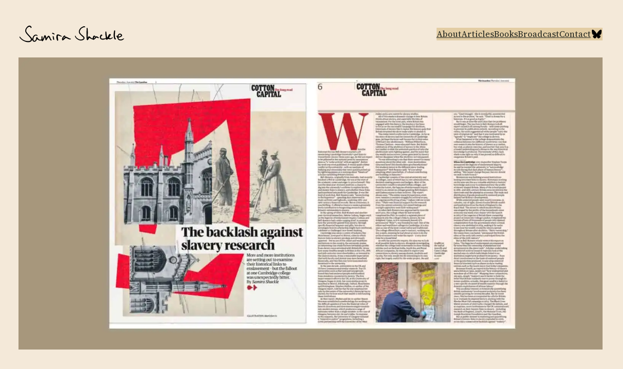

--- FILE ---
content_type: image/svg+xml
request_url: https://samirashackle.com/wp-content/uploads/2023/07/logo.svg
body_size: 5523
content:
<?xml version="1.0" encoding="UTF-8"?>
<svg xmlns="http://www.w3.org/2000/svg" xmlns:xlink="http://www.w3.org/1999/xlink" width="589px" height="97px" viewBox="0 0 589 97" version="1.1">
  <title>logo</title>
  <g id="logo" stroke="none" stroke-width="1" fill="none" fill-rule="evenodd">
    <path d="M526.18585,76.857094 C525.519184,75.619 524.471566,68.95234 523.900138,62.095204 C522.281092,41.714272 525.614422,28 532.281082,28 C534.185842,28 535.328698,28.571428 535.70965,29.90476 C536.471554,32.28571 535.614412,34 533.80489,34 C531.519178,34 529.804894,47.714266 530.662036,60.285682 C531.995368,79.047568 531.995368,78.380902 529.51918,78.761854 C528.09061,78.95233 526.947754,78.285664 526.18585,76.857094 Z" id="Path" fill="#000000" fill-rule="nonzero" transform="translate(529.7419, 53.3969) scale(1, -1) translate(-529.7419, -53.3969)"></path>
    <path d="M188.662378,75.5219168 C190.281424,62.4743108 192.37666,58.2838388 195.995704,60.6647888 C196.948084,61.2362168 196.948084,62.7600248 196.090942,67.4266868 C193.614754,81.0457208 194.61084,80.6647688 190.852852,80.6647688 L188,80.6647688 L188.662378,75.5219168 Z" id="Path" fill="#000000" fill-rule="nonzero" transform="translate(192.3612, 70.3483) scale(-1, 1) translate(-192.3612, -70.3483)"></path>
    <path d="M246.948034,79.8046157 C241.519468,73.1379557 239.233756,68.3760557 239.233756,63.7093937 C239.233756,54.5665457 243.995656,54.6617837 253.233742,63.9951077 C261.138496,71.8998617 259.805164,71.7093857 271.805152,65.9951057 C279.614668,62.2808237 285.328948,61.3284437 287.13847,63.4236797 C288.757516,65.4236777 287.709898,67.0427237 284.852758,67.0427237 C282.662284,67.0427237 281.138476,67.7093897 268.09087,74.7570017 C264.471826,76.7569997 261.614686,77.6141417 259.99564,77.3284277 C257.709928,76.8522377 257.424214,77.1379517 257.900404,78.9474737 C258.281356,80.3760437 257.805166,81.6141377 256.567072,82.5665177 C253.32898,85.0427057 250.567078,84.2808017 246.948034,79.8046157 Z M253.900408,74.2808117 C252.567076,72.7570037 250.281368,70.1855777 248.852794,68.5665317 C246.852796,66.1855817 246.281368,65.8998677 246.281368,67.3284377 C246.281368,68.9474837 248.281368,72.7570037 250.757554,75.7093817 C251.233744,76.3760477 252.757552,76.9474757 254.090884,77.0427137 L256.376596,77.0427137 L253.900408,74.2808117 Z" id="Shape" fill="#000000" fill-rule="nonzero" transform="translate(263.5677, 70.442) scale(1, -1) translate(-263.5677, -70.442)"></path>
    <path d="M478.329861,79.3625752 C477.187005,76.4101972 477.663195,65.2673512 479.282241,54.8864092 C480.234621,49.2673672 480.710811,44.5054672 480.425097,44.2197532 C479.187003,42.9816592 468.615585,40.8864232 463.567971,40.8864232 C458.520357,40.8864232 457.069522,41.1721372 455.26,43.6483252 C453.545716,45.7435612 453.758457,47.0768932 454.234647,49.8387952 C455.091789,54.6006952 457.377501,57.9340252 459.758451,57.9340252 C462.520353,57.9340252 462.234639,60.5054512 459.187023,62.5054492 C455.472741,64.8863992 452.139411,63.0768772 449.663223,57.2673592 C445.663227,47.8387972 447.758463,40.0292812 455.377503,36.7911892 C461.567973,34.2197632 467.567967,34.4102392 475.472721,37.5530932 C481.377477,39.8388052 482.09485,37.9340432 482.951992,36.5054732 C484.026123,33.4820021 488.634277,33.929756 489.493408,36.5054732 C490.852295,39.9340432 492.329847,39.9340432 497.186985,38.4102352 C501.472695,37.0769032 503.282217,36.9816652 506.425071,37.8388072 C511.758399,39.2673772 518.710773,44.4102292 518.710773,46.8864172 C518.710773,49.4578432 517.758393,49.3626052 513.758397,46.4102272 C504.425073,39.5530912 495.282225,43.6483252 501.472695,51.8387932 C502.901265,53.8387912 504.425073,55.6483132 504.710787,55.9340272 C506.234595,57.0768832 507.853641,62.8864012 507.186975,64.7911612 C506.806023,66.3149692 505.758405,66.8863972 503.663169,66.8863972 C499.663173,66.8863972 496.234605,63.0768772 492.901275,54.8864092 C488.615565,44.7911812 487.377471,45.6483232 485.377473,59.5530712 C484.425093,66.1244932 483.567951,73.4578192 483.472713,75.9340072 C483.282237,79.6482892 482.806047,80.4101932 481.091763,80.6959072 C479.853669,80.8863832 478.710813,80.3149552 478.329861,79.3625752 Z" id="Path" fill="#000000" fill-rule="nonzero" transform="translate(483.1923, 57.5674) scale(-1, 1) rotate(-180) translate(-483.1923, -57.5674)"></path>
    <path d="M551.402736,82.2153835 C549.895563,81.1716985 547.753791,78.4420608 546.484593,75.9532736 C544.34282,71.5376832 543.152947,70.7348486 541.487124,72.5010847 C540.059276,73.8659036 538.710753,72.5813682 538.710753,69.932014 C538.710753,68.5671951 539.504002,66.800959 540.7732,65.6769906 C541.883749,64.5530221 543.470247,61.743101 544.184171,59.4148806 C547.119192,50.262566 552.43396,46.248393 561.476997,46.248393 C567.585014,46.248393 573.693031,48.4160464 576.707377,51.7879518 C577.7386,52.9119203 578.928474,53.8753218 579.404423,53.8753218 C580.514972,53.8753218 581.149571,55.8824083 580.356322,57.1669437 C579.880373,57.8894948 578.293875,57.4077941 573.851681,55.1598572 C566.71244,51.5471014 562.428896,50.7442668 557.510753,52.1090856 C553.623833,53.2330541 551.323411,55.3204241 549.736913,59.0134633 C548.626365,61.6628175 549.102314,62.2248017 551.95801,62.3050852 C553.147884,62.3050852 555.765605,62.8670694 557.828052,63.5896206 C568.219613,67.2826598 572.106533,72.0996674 569.092187,77.7997932 C565.760542,84.0619031 557.272778,86.2295566 551.402736,82.2153835 Z M561.873622,77.7997932 C566.474466,74.5081713 561.714972,69.1291794 553.544508,68.3263448 L549.340289,67.9249275 L549.895563,70.8151321 C551.244086,77.5589428 557.272778,81.0914151 561.873622,77.7997932 Z" id="Shape" fill="#000000" fill-rule="nonzero" transform="translate(559.7108, 65.2484) scale(-1, 1) rotate(-180) translate(-559.7108, -65.2484)"></path>
    <path d="M52.9474646,93.8580831 C48.5665166,91.5723711 44.3367007,87.5786219 39.7093826,79.2866691 C37.540169,75.3995327 36.3090329,69.7838093 36.3090329,65.8790513 C36.3090329,62.4504833 38.7570026,55.8581211 42.4712846,51.3819351 C43.8046166,49.7628891 49.6141346,43.5724191 55.3284146,37.6676631 C61.0426946,31.6676691 66.6617366,25.2867231 67.7093546,23.3819631 C70.0903046,19.1914911 69.5425462,15.0202197 67.3754135,13.1311586 C61.9873534,8.43445783 53.1379406,8.14388315 41.8046186,9.95340515 C31.6141526,11.5724511 19.395713,17.8893523 9.00264426,31.1081237 C7.25250611,33.3340953 1.51894463,32.3343351 10.5665546,22.6200591 C29.8046306,1.95341315 65.0191475,-3.99799582 73.7093486,11.8581651 C75.432178,16.5670871 76.6360843,16.8595251 77.7093446,14.7153051 C77.7093446,14.1438771 78.8522006,12.1438791 80.1855326,10.4295951 C84.7569566,4.33436315 93.7093286,5.09626715 98.7569426,12.1438791 C100.375989,14.3343531 101.709321,17.0010171 101.709321,17.9533971 C101.709321,21.0010131 103.614081,21.1914891 107.709315,18.5248251 C109.899789,17.0962551 111.491257,15.6525049 113.709309,14.9057811 C115.92736,14.1590574 121.804539,13.5724491 125.137869,14.9057811 C127.328343,15.6676851 127.899771,15.4772091 129.328341,13.3819731 C130.185483,12.0486411 131.709291,10.9057851 132.756909,10.9057851 C134.947383,10.9057851 138.563759,16.8403881 139.361938,18.7162608 C140.237569,20.5217994 142.090233,25.0010091 143.137851,28.1438631 C144.090231,31.2867171 145.233087,33.9533811 145.709277,33.9533811 C146.661657,33.9533811 148.756893,25.1914851 148.756893,21.3819651 C148.756893,20.1438711 149.423559,18.3343491 150.280701,17.4772071 C152.661651,15.0962571 154.661649,17.0010171 159.804501,26.7152931 C162.280689,31.4771931 165.042591,35.3819511 165.804495,35.3819511 C166.566399,35.3819511 168.852111,32.1438591 170.852109,28.1438631 C172.756869,24.1438671 175.233057,19.9533951 176.185437,18.9057771 C178.185435,16.7153031 182.280669,16.2391131 182.947335,18.1438731 C183.614001,19.9533951 182.756859,21.9533931 181.233051,21.9533931 C179.899719,21.9533931 177.614007,25.9533891 175.233057,32.8105251 C173.423535,37.8581391 168.947349,42.9057531 166.185447,42.9057531 C164.090211,42.9057531 159.611223,38.2649373 158.661645,36.3343311 C157.600082,34.5431903 157.614027,34.1438571 156.280695,32.5248111 L153.899745,29.6676711 L153.233079,33.0010011 C151.423557,42.3343251 146.661657,47.6676531 143.423565,44.0486091 C142.566423,43.1914671 141.137853,39.9533751 140.185473,36.9057591 C137.994999,30.0486231 134.409006,21.7775225 133.551864,21.7775225 C133.170912,21.7775225 133.614051,27.0010071 133.233099,30.9057651 C132.661671,36.4295691 132.781834,37.8993052 130.661673,38.4295671 C127.137867,39.5724231 126.566439,38.1438531 127.233105,30.0486231 C127.518819,25.8581511 127.423581,21.7629171 126.852153,21.0010131 C126.375963,20.3343471 123.995013,19.4772051 121.518825,19.1914911 C117.709305,18.7153011 116.566449,19.0962531 112.661691,22.0486311 C110.185503,23.9533911 107.137887,27.1914831 105.804555,29.2867191 C103.804557,32.2390971 102.756939,32.9057631 100.756941,32.7152871 C98.4712286,32.4295731 98.1855146,31.8581451 97.6140866,26.4295791 C96.8521826,19.0962531 96.0902786,17.1914931 93.0426626,13.7629251 C88.3760006,8.71531115 82.6617206,12.6200691 82.7569586,20.9057751 C82.7569586,27.9533871 85.3283846,34.3343331 89.8045706,38.3343291 C93.9950426,42.1438491 96.7569446,42.7152771 100.756941,40.4295651 C103.995033,38.5248051 104.756937,38.5248051 104.756937,40.7152791 C104.756937,46.1438451 93.8045666,48.2390811 87.9950486,43.9533711 C83.5188626,40.6200411 80.1855326,35.2867131 77.9950586,27.7629111 L76.0902986,21.3819651 L74.4712526,24.4295811 C72.7569686,27.7629111 70.7569706,29.9533851 55.9950806,45.0009891 C44.8522346,56.5247871 41.7093806,61.2866871 41.7093806,67.0009671 C41.7093806,79.7628591 54.3760346,92.3342751 62.7569786,87.8580891 C63.8045966,87.2866611 64.7569766,85.9533291 64.7569766,84.9057111 C64.7569766,81.9533331 66.6617366,81.4771431 69.0426866,83.7628551 C71.0426846,85.7628531 71.0426846,86.1438051 69.7093526,88.6199931 C65.9950706,95.0009391 59.4236486,97.0961751 52.9474646,93.8580831 Z" id="Path" fill="#000000" fill-rule="nonzero" transform="translate(94.3871, 49.0998) scale(-1, 1) rotate(-182) translate(-94.3871, -49.0998)"></path>
    <path d="M185.949197,50.989909 C185.282531,50.799433 184.711103,49.466101 184.711103,48.132769 C184.711103,46.323247 185.282531,45.751819 186.996815,45.751819 C188.234909,45.751819 190.711103,44.799439 192.520619,43.751821 C196.806329,41.085157 198.901565,41.180395 198.520613,43.942297 C198.044423,47.466103 189.568241,52.228003 185.949197,50.989909 Z" id="Path" fill="#000000" fill-rule="nonzero" transform="translate(191.6379, 46.5001) scale(-1, 1) rotate(-180) translate(-191.6379, -46.5001)"></path>
    <path d="M211.711077,84.1006581 C209.425365,81.7197081 209.139651,80.4816141 208.377747,72.8625741 C207.425367,63.5292501 211.615839,50.4816441 215.520597,50.3864061 C217.806309,50.2911681 218.949165,55.4340201 217.615833,60.1006821 C216.949167,62.3863941 216.377739,67.8149601 216.377739,72.1006701 C216.187263,79.8149481 216.187263,79.8149481 218.758689,79.6244721 C220.092021,79.4339961 224.758683,77.9101881 229.044393,76.1959041 C234.663435,74.0054301 237.234861,73.4340021 237.996765,74.1959061 C238.568193,74.8625721 238.853907,75.4340001 238.663431,75.6244761 C235.330101,78.1006641 226.282491,83.2435161 222.758685,84.5768481 C216.758691,86.8625601 214.187265,86.7673221 211.711077,84.1006581 Z" id="Path" fill="#000000" fill-rule="nonzero" transform="translate(223.4815, 68.2936) scale(-1, 1) rotate(-180) translate(-223.4815, -68.2936)"></path>
    <path d="M375.234725,81.6802953 C374.282345,78.8231553 373.996631,25.1089233 374.853773,20.7279753 C376.663295,11.8708413 380.568053,12.1565553 385.806143,21.4898793 C388.758521,26.6327313 389.595703,27.8708253 392.187089,25.9660653 C394.23877,24.7112919 401.425175,20.1565473 404.948981,19.3946433 C406.758503,19.0136913 408.663263,18.3470253 409.234691,17.9660733 C412.853735,15.2994093 414.853733,16.0613133 422.091821,22.9184493 L429.329909,29.7755853 L432.568001,27.8708253 C436.091807,25.6803513 441.234659,25.2993993 442.282277,27.1089213 C442.758467,27.7755873 442.282277,28.7279673 441.234659,29.3946333 C440.282279,29.9660613 437.901329,31.6803453 435.901331,33.2993913 C432.948953,35.5851033 431.520383,35.9660553 428.568005,35.5851033 C425.615627,35.2041513 423.996581,35.0504284 422.091821,36.9551884 C420.758489,38.3837584 419.87014,39.9660513 417.520397,39.9660513 C415.170654,39.9660513 414.264404,39.5994413 411.801758,36.9551884 C409.847412,34.4913212 409.234691,30.8914677 408.758501,27.6803493 C408.091835,25.3946373 406.948979,23.8708293 405.996599,23.9660673 C404.187077,23.9660673 398.758511,27.8708253 394.853753,31.9660593 C393.425183,33.3946293 391.234709,34.9184373 389.996615,35.3946273 C387.425189,36.1565313 385.281741,35.6570539 384.21,33.8708193 C383.067144,31.9660593 383.234717,31.7755833 382.568051,30.2517753 C380.663291,25.3946373 380.091863,29.7755853 380.949005,43.1089053 C381.806147,56.7279393 381.044243,78.4422033 379.615673,81.2041053 C378.472817,83.2041033 375.806153,83.4898173 375.234725,81.6802953 Z M422.187059,33.0136773 C422.472773,32.5374873 422.091821,31.4898693 421.425155,30.7279653 C420.663251,30.0612993 419.234681,28.1565393 418.282301,26.6327313 C414.663257,21.2041653 413.234687,24.9184473 416.663255,30.6327273 C418.663253,33.8708193 421.044203,34.8231993 422.187059,33.0136773 Z" id="Shape" fill="#000000" fill-rule="nonzero" transform="translate(408.4052, 48.5834) scale(-1, 1) rotate(-180) translate(-408.4052, -48.5834)"></path>
    <path d="M355.691206,83.1982382 C345.093506,79.2521933 337.879273,71.8562127 334.725076,65.1767379 C331.57088,58.4044925 331.292568,50.7973129 334.075683,45.0455429 C335.188929,42.9118218 338.992519,38.2732976 342.796108,34.7480192 C360.051418,18.605955 359.773107,18.977037 355.691206,14.8023652 C350.588829,9.79275908 338.82988,8.67047719 330.735945,13.039726 C322.559326,17.4536093 316.845459,22.8430136 314.501111,28.8107082 C313.109554,31.5010523 312.031982,33.2346923 310.867432,30.92358 C309.331055,27.5739706 312.238525,23.1950644 316.845459,17.8015097 C322.235187,11.4915004 334.679178,4.42016204 344.178711,5.06469329 C358.732879,6.05217507 364.318861,14.1529718 363.298385,20.2758237 C362.648992,24.0794136 359.587566,27.7902329 352.165927,33.8203144 C337.41542,45.7877068 334.213153,52.691597 340.105764,63.5996396 C345.20752,73.0436972 350.169883,74.5666957 355.691206,77.4255331 C357.806885,78.5209921 360.236959,78.5209921 363.112844,78.5209921 C368.12245,78.6137626 368.493532,78.8959002 365.895959,81.9573262 C363.483926,84.9259817 360.236959,85.3319593 355.691206,83.1982382 Z" id="Path" fill="#000000" fill-rule="nonzero" transform="translate(338.9676, 44.7823) scale(-1, 1) rotate(-180) translate(-338.9676, -44.7823)"></path>
  </g>
</svg>
